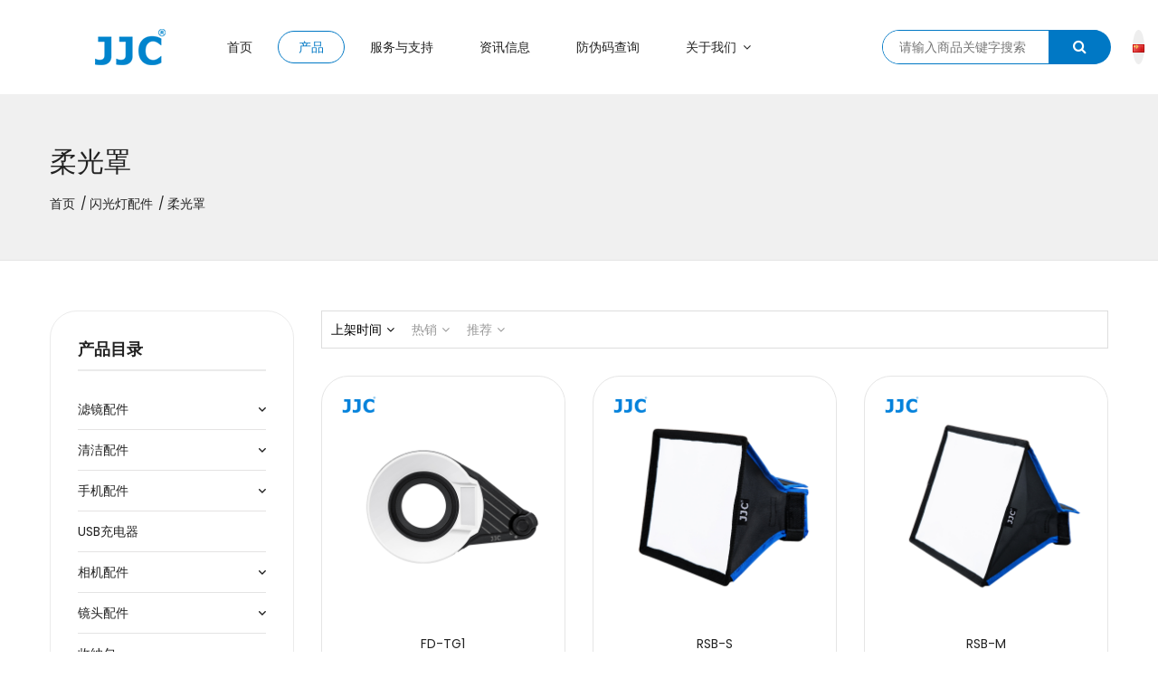

--- FILE ---
content_type: text/html; charset=utf-8
request_url: https://cn.jjc.cc/index/goods/index.html?id=109
body_size: 8028
content:
<!DOCTYPE html>
<html lang="zh-cn">

<head>
    <meta charset="utf-8">
<title>柔光罩 – JJC</title>
<meta name="viewport" content="width=device-width, initial-scale=1.0, user-scalable=no">
<meta name="renderer" content="webkit">


<link rel="shortcut icon" href="/assets/img/favicon.ico" />

<!-- <link href="/assets/css/frontend.css?v=1769117650" rel="stylesheet"> -->
<!-- Bootstrap Core CSS -->
<link rel="stylesheet" href="/assets/index/css/bootstrap.min.css">
<!--owl carousel min css-->
<link rel="stylesheet" href="/assets/index/css/owl.carousel.min.css">
<!--slick min css-->
<link rel="stylesheet" href="/assets/index/css/slick.css">
<!--magnific popup min css-->
<link rel="stylesheet" href="/assets/index/css/magnific-popup.css">
<!--font awesome css-->
<link rel="stylesheet" href="/assets/index/css/font.awesome.css">
<!--ionicons min css-->
<link rel="stylesheet" href="/assets/index/css/ionicons.min.css">
<!--animate css-->
<link rel="stylesheet" href="/assets/index/css/animate.css">
<!--jquery ui min css-->
<link rel="stylesheet" href="/assets/index/css/jquery-ui.min.css">
<!--slinky menu css-->
<link rel="stylesheet" href="/assets/index/css/slinky.menu.css">
<!--plugins css-->
<link rel="stylesheet" href="/assets/index/css/plugins.css">

<!-- Main Style CSS -->
<link rel="stylesheet" href="/assets/index/css/style.css">

<!-- Custom Style CSS -->
<link rel="stylesheet" href="/assets/index/css/custom.css">

<link rel="stylesheet" href="/assets/index/css/before_after.css">

<!--modernizr min js here-->
<script src="/assets/index/js/vendor/modernizr-3.7.1.min.js"></script>

<!-- Plugin CSS -->
<link href="https://cdn.staticfile.org/font-awesome/4.7.0/css/font-awesome.min.css" rel="stylesheet">
<link href="https://cdn.staticfile.org/simple-line-icons/2.4.1/css/simple-line-icons.min.css" rel="stylesheet">
<!--jquery min js-->
<script src="/assets/index/js/vendor/jquery-3.4.1.min.js"></script>

<script src="/assets/index/js/layer/layer.js"></script>
<!-- HTML5 shim, for IE6-8 support of HTML5 elements. All other JS at the end of file. -->
<!--[if lt IE 9]>
  <script src="/assets/js/html5shiv.js"></script>
  <script src="/assets/js/respond.min.js"></script>
<![endif]-->
<script type="text/javascript">
    var require = {
        config: {"site":{"name":"JJC","cdnurl":"","version":1769117650,"timezone":"Asia\/Shanghai","languages":{"backend":"zh-cn","frontend":"zh-cn"}},"upload":{"cdnurl":"https:\/\/jjc-cc-cn.oss-cn-shenzhen.aliyuncs.com","uploadurl":"https:\/\/jjc-cc-cn.oss-cn-shenzhen.aliyuncs.com","bucket":"jjc-cc-cn","maxsize":"10M","mimetype":"*","multipart":[],"multiple":true,"storage":"alioss"},"modulename":"index","controllername":"goods","actionname":"index","jsname":"frontend\/goods","moduleurl":"\/index","language":"zh-cn","__PUBLIC__":"\/","__ROOT__":"\/","__CDN__":"","geetest":{"product":"embed"},"nkeditor":{"theme":"black","wordimageserver":"0"},"id":109}    };
</script>
    <link href="/assets/css/user.css?v=1769117650" rel="stylesheet">

</head>

<body id="page-top">
    <!--header area start-->

    <!--offcanvas menu area start-->
    <div class="off_canvars_overlay">

    </div>
    <div class="offcanvas_menu">
        <div class="container-fluid">
            <div class="row">
                <div class="col-12">
                    <div class="canvas_open">
                        <a href="javascript:void(0)"><i class="ion-navicon"></i></a>
                    </div>
                    <div class="offcanvas_menu_wrapper">
                        <div class="canvas_close">
                            <a href="javascript:void(0)"><i class="ion-android-close"></i></a>
                        </div>
                        <div class="header_account_area">
                            <div class="header_account-list search_bar">
                                <a href="javascript:void(0)"><span class="icon icon-Search"></span></a>
                                <div class="dropdown_search">
                                    <div class="search_close_btn">
                                        <a href="#"><i class="ion-close-round"></i></a>
                                    </div>
                                    <form class="dropdown-form" action="/index/goods/index.html">
                                        <input name="keyword" placeholder="请输入商品关键字搜索" type="text">
                                        <button type="submit"><span class="icon icon-Search"></span></button>
                                    </form>
                                </div>
                            </div>
                            <div class="header_account-list top_links language_icon2">
                                <a href="javascript:void(0)"><img src="/assets/index/img/icon/cn.png" alt=""></a>
                                <div class="dropdown_links">

                                    <div class="dropdown_links_list">
                                        <ul>
                                            <li><a href="https://www.jjc.cc"><img src="/assets/index/img/icon/us.png"
                                                        alt=""> English</a></li>
                                            <li><a href="https://cn.jjc.cc"><img src="/assets/index/img/icon/cn.png"
                                                        alt=""> 中文</a></li>
                                                        <li><a href="https://jp.jjc.cc"><img src="/assets/index/img/icon/jp.png" alt="">  日本語</a></li>
                                        </ul>
                                    </div>

                                </div>
                            </div>
                        </div>
                        <div id="menu" class="text-left ">
                            <ul class="offcanvas_main_menu">
                                <li class="menu-item-has-children active">
                                    <a href="/index/index/index.html">首页</a>
                                </li>
                                <li class="menu-item-has-children">
                                    <a href="#">产品</a>
                                    <ul class="sub-menu">
                                        <li class="menu-item-has-children"><span class="menu-expand"><i class="fa fa-angle-down"></i></span><a href="#">滤镜配件</a><ul class="sub-menu" ><li><a href="/index/goods/index.html?id=98">防潮滤镜盒</a></li></ul></li><li class="menu-item-has-children"><span class="menu-expand"><i class="fa fa-angle-down"></i></span><a href="#">清洁配件</a><ul class="sub-menu" ><li><a href="/index/goods/index.html?id=108">镜头清洁笔</a></li><li><a href="/index/goods/index.html?id=107">清洁套装</a></li><li><a href="/index/goods/index.html?id=88">清洁手套</a></li><li><a href="/index/goods/index.html?id=81">清洁气吹</a></li></ul></li><li class="menu-item-has-children"><span class="menu-expand"><i class="fa fa-angle-down"></i></span><a href="#">手机配件</a><ul class="sub-menu" ><li><a href="/index/goods/index.html?id=146">手机夹</a></li><li><a href="/index/goods/index.html?id=141">磁吸系列</a></li><li><a href="/index/goods/index.html?id=132">手机专用雨伞</a></li><li><a href="/index/goods/index.html?id=126">助拍手柄</a></li><li><a href="/index/goods/index.html?id=94">收纳架</a></li><li><a href="/index/goods/index.html?id=82">数据线类</a></li></ul></li><li><a href="/index/goods/index.html?id=71">USB充电器</a></li><li class="menu-item-has-children"><span class="menu-expand"><i class="fa fa-angle-down"></i></span><a href="#">相机配件</a><ul class="sub-menu" ><li><a href="/index/goods/index.html?id=153">保护壳</a></li><li><a href="/index/goods/index.html?id=144">相机雨伞</a></li><li><a href="/index/goods/index.html?id=125">连接线</a></li><li><a href="/index/goods/index.html?id=112">色彩平衡卡</a></li><li><a href="/index/goods/index.html?id=106">转接头</a></li><li><a href="/index/goods/index.html?id=92">放大镜</a></li><li><a href="/index/goods/index.html?id=90">机身盖&镜头后盖</a></li><li><a href="/index/goods/index.html?id=89">相机机身盖</a></li><li><a href="/index/goods/index.html?id=84">麦克风</a></li><li><a href="/index/goods/index.html?id=72">LED灯</a></li><li><a href="/index/goods/index.html?id=69">测焦板系列</a></li><li><a href="/index/goods/index.html?id=68">外挂背带系列</a></li><li><a href="/index/goods/index.html?id=67">防水雨衣</a></li><li class="menu-item-has-children"><span class="menu-expand"><i class="fa fa-angle-down"></i></span><a href="#">遥控器</a><ul class="sub-menu" ><li><a href="/index/goods/index.html?id=63">无线&有线两用遥控器</a></li><li><a href="/index/goods/index.html?id=62">有线遥控器</a></li><li><a href="/index/goods/index.html?id=61">无线遥控器</a></li></ul></li><li><a href="/index/goods/index.html?id=55">快门按钮</a></li><li><a href="/index/goods/index.html?id=50">手腕带系列</a></li><li><a href="/index/goods/index.html?id=49">热靴盖</a></li><li><a href="/index/goods/index.html?id=48">屏幕保护膜</a></li><li><a href="/index/goods/index.html?id=46">快门线&转接线</a></li><li><a href="/index/goods/index.html?id=44">翻转镜</a></li><li><a href="/index/goods/index.html?id=39">眼罩系列</a></li><li><a href="/index/goods/index.html?id=26">相机皮贴/相机保护膜</a></li></ul></li><li class="menu-item-has-children"><span class="menu-expand"><i class="fa fa-angle-down"></i></span><a href="#">镜头配件</a><ul class="sub-menu" ><li><a href="/index/goods/index.html?id=152">低反射UV滤镜</a></li><li><a href="/index/goods/index.html?id=150">F-LRCPL滤镜</a></li><li><a href="/index/goods/index.html?id=149">F-LRUV滤镜</a></li><li><a href="/index/goods/index.html?id=148">磁吸UV滤镜</a></li><li><a href="/index/goods/index.html?id=147">运动相机滤镜</a></li><li><a href="/index/goods/index.html?id=145">增广镜</a></li><li><a href="/index/goods/index.html?id=142">滤镜转接环&镜头盖套装</a></li><li><a href="/index/goods/index.html?id=136">F-RCND滤镜</a></li><li><a href="/index/goods/index.html?id=124">白柔滤镜</a></li><li><a href="/index/goods/index.html?id=116">黑柔滤镜</a></li><li><a href="/index/goods/index.html?id=105">大疆御专用滤镜</a></li><li><a href="/index/goods/index.html?id=104">镜头扳手系列</a></li><li><a href="/index/goods/index.html?id=103">滤镜&遮光罩套装</a></li><li><a href="/index/goods/index.html?id=102">SOFT朦胧镜</a></li><li><a href="/index/goods/index.html?id=101">ND1000减光镜</a></li><li><a href="/index/goods/index.html?id=100">ND2-ND400减光镜</a></li><li><a href="/index/goods/index.html?id=99">F-ND6X减光镜</a></li><li><a href="/index/goods/index.html?id=93">脚架环</a></li><li><a href="/index/goods/index.html?id=91">防丢绳</a></li><li><a href="/index/goods/index.html?id=87">镜头盖防丢皮贴</a></li><li><a href="/index/goods/index.html?id=86">L39超薄多层镀膜滤镜</a></li><li><a href="/index/goods/index.html?id=75">F-MCUV滤镜</a></li><li><a href="/index/goods/index.html?id=74">白平衡滤镜</a></li><li><a href="/index/goods/index.html?id=73">镜头保护盖</a></li><li><a href="/index/goods/index.html?id=66">CLOSE-UP近摄镜</a></li><li><a href="/index/goods/index.html?id=65">GND16渐变镜</a></li><li><a href="/index/goods/index.html?id=64">RN抗光害滤镜</a></li><li><a href="/index/goods/index.html?id=56">转接环</a></li><li><a href="/index/goods/index.html?id=47">STAR星光镜</a></li><li><a href="/index/goods/index.html?id=40">ND2-2000减光镜</a></li><li class="menu-item-has-children"><span class="menu-expand"><i class="fa fa-angle-down"></i></span><a href="#">遮光罩系列</a><ul class="sub-menu" ><li><a href="/index/goods/index.html?id=131">适用于LEI.</a></li><li><a href="/index/goods/index.html?id=123">硅胶遮光罩</a></li><li><a href="/index/goods/index.html?id=122">适用于OLY./ TAM./ PAN./其他</a></li><li><a href="/index/goods/index.html?id=121">适用于 Sony</a></li><li><a href="/index/goods/index.html?id=120">适用于Fuji.</a></li><li><a href="/index/goods/index.html?id=119">适用于Nikon</a></li><li><a href="/index/goods/index.html?id=118">适用于Canon</a></li></ul></li></ul></li><li class="menu-item-has-children"><span class="menu-expand"><i class="fa fa-angle-down"></i></span><a href="#">收纳包</a><ul class="sub-menu" ><li><a href="/index/goods/index.html?id=143">多功能肩带包</a></li><li><a href="/index/goods/index.html?id=127">胶卷收纳包</a></li><li><a href="/index/goods/index.html?id=113">ZOOM收纳包</a></li><li><a href="/index/goods/index.html?id=78">任天堂Switch收纳包</a></li><li><a href="/index/goods/index.html?id=54">滤镜包</a></li><li><a href="/index/goods/index.html?id=53">镜头收纳包</a></li><li><a href="/index/goods/index.html?id=52">相机收纳包</a></li></ul></li><li class="menu-item-has-children"><span class="menu-expand"><i class="fa fa-angle-down"></i></span><a href="#">储存卡配件</a><ul class="sub-menu" ><li><a href="/index/goods/index.html?id=79">U盘收纳盒</a></li><li><a href="/index/goods/index.html?id=77">闪存卡标签贴纸</a></li><li><a href="/index/goods/index.html?id=43">读卡器</a></li><li><a href="/index/goods/index.html?id=42">储存卡收纳盒</a></li></ul></li><li class="menu-item-has-children"><span class="menu-expand"><i class="fa fa-angle-down"></i></span><a href="#">电池系列</a><ul class="sub-menu" ><li><a href="/index/goods/index.html?id=70">USB双电池快充充电器&锂电池套装</a></li><li><a href="/index/goods/index.html?id=30">电池收纳包</a></li><li><a href="/index/goods/index.html?id=29">电池充电器</a></li><li><a href="/index/goods/index.html?id=28">电池盒</a></li><li><a href="/index/goods/index.html?id=27"> 电池</a></li></ul></li><li class="menu-item-has-children"><span class="menu-expand"><i class="fa fa-angle-down"></i></span><a href="#">相机手柄&热靴手柄</a><ul class="sub-menu" ><li><a href="/index/goods/index.html?id=151">热靴指柄</a></li><li><a href="/index/goods/index.html?id=36">相机手柄系列</a></li><li><a href="/index/goods/index.html?id=35">热靴手柄系列</a></li></ul></li><li class="menu-item-has-children"><span class="menu-expand"><i class="fa fa-angle-down"></i></span><a href="#">脚架系列</a><ul class="sub-menu" ><li><a href="/index/goods/index.html?id=140">球形云台</a></li><li><a href="/index/goods/index.html?id=138">运动相机三脚架转接头</a></li><li><a href="/index/goods/index.html?id=134">MagSafe磁吸自拍杆三脚架</a></li><li><a href="/index/goods/index.html?id=95">快装板</a></li><li><a href="/index/goods/index.html?id=45">遥控三脚架</a></li><li><a href="/index/goods/index.html?id=58">便携三脚架</a></li><li><a href="/index/goods/index.html?id=57">拍摄手柄</a></li><li><a href="/index/goods/index.html?id=34">迷你三脚架</a></li><li><a href="/index/goods/index.html?id=59">迷你三脚架套装</a></li></ul></li><li class="menu-item-has-children"><span class="menu-expand"><i class="fa fa-angle-down"></i></span><a href="#">闪光灯配件</a><ul class="sub-menu" style="display:block;"><li><a href="/index/goods/index.html?id=111">闪光灯增距器</a></li><li><a href="/index/goods/index.html?id=110">闪光灯座</a></li><li><a href="/index/goods/index.html?id=109"style="color:#007bcf;">柔光罩</a></li><li><a href="/index/goods/index.html?id=85">闪光灯无线触发器</a></li></ul></li><li class="menu-item-has-children"><span class="menu-expand"><i class="fa fa-angle-down"></i></span><a href="#">菲林相机类</a><ul class="sub-menu" ><li><a href="/index/goods/index.html?id=130">通用菲林相机配件</a></li><li><a href="/index/goods/index.html?id=129">菲林类</a></li></ul></li><li class="menu-item-has-children"><span class="menu-expand"><i class="fa fa-angle-down"></i></span><a href="#">其他</a><ul class="sub-menu" ><li><a href="/index/goods/index.html?id=117">其他配件</a></li><li><a href="/index/goods/index.html?id=115">胶片翻拍器</a></li></ul></li>                                    </ul>
                                </li>
                                <!-- <li class="menu-item-has-children btn-check-code">
                                        <a href="/index/guide/index.html"> 购买指南</a> 
                                    </li> -->
                                <li class="menu-item-has-children btn-check-code">
                                    <a href="/index/service/index.html"> 服务与支持</a>
                                </li>
                                <li class="menu-item-has-children btn-check-code">
                                    <a href="/index/news/index.html"> 资讯信息</a>
                                </li>
                                <li class="menu-item-has-children btn-check-code">
                                    <a href="javascript:;"> 防伪码查询</a>
                                </li>
                                <li class="menu-item-has-children">
                                    <a href="#" class=""> 关于我们</a>
                                    <ul class="sub-menu">
                                        <li><a href="/index/about/index.html">公司介绍</a></li>
                                        <li><a href="/index/about/contact.html">联系我们</a></li>
                                    </ul>
                                </li>
                            </ul>
                        </div>
                    </div>
                </div>
            </div>
        </div>
    </div>

    <!--offcanvas menu area end-->
    <header>
        <div class="main_header sticky-header">
            <div class="container-fluid">
                <div class="header_container">
                    <div class="row align-items-center">
                        <div class="col-lg-2" style="text-align: right;padding-right: 30px;">
                            <div class="logo">
                                <a href="/index/index/index.html"><img src="/assets/img/logo.png" alt=""></a>
                            </div>
                        </div>
                        <div class="col-lg-7">
                            <!--main menu start-->
                            <div class="main_menu menu_position">
                                <nav>
                                    <ul>
                                        <li><a class=""
                                                href="/index/index/index.html">首页</a></li>
                                        <li><a class="active"
                                                href="/index/goods/index.html">产品</a> </li>
                                        <!-- <li><a class="" href="/index/guide/index.html">购买指南</a> </li> -->
                                        <li><a class=""
                                                href="/index/service/index.html">服务与支持</a> </li>
                                        <li><a class=""
                                                href="/index/news/index.html">资讯信息</a> </li>
                                        <li><a href="javascript:;"
                                                class="btn-check-code "> 防伪码查询</a></li>
                                        <li>
                                            <a href="/index/about/index.html" class="">
                                                关于我们 <i class="fa fa-angle-down"></i></a>
                                            <ul class="sub_menu">
                                                <li><a href="/index/about/index.html">公司介绍</a></li>
                                                <li><a href="/index/about/contact.html">联系我们</a></li>
                                            </ul>
                                        </li>
                                    </ul>
                                </nav>
                            </div>
                            <!--main menu end-->
                        </div>
                        <div class="col-lg-3">
                            <div class="header_account_area">
                                <form action="/index/goods/index.html">
                                    <div class="search_box">
                                        <input class="header-search" name="keyword" value=""
                                            placeholder="请输入商品关键字搜索" type="text">
                                        <button class="header-search-button" type="submit"><i
                                                class="fa fa-search"></i></button>
                                    </div>
                                </form>
                                <div class="header_account-list top_links language_icon">
                                    <img src="/assets/index/img/icon/cn.png" alt="">
                                    <div class="dropdown_links">

                                        <div class="dropdown_links_list">

                                            <ul>
                                                <li><a href="https://www.jjc.cc"><img
                                                            src="/assets/index/img/icon/us.png" alt=""> English</a></li>
                                                <li><a href="https://cn.jjc.cc"><img src="/assets/index/img/icon/cn.png"
                                                            alt=""> 中文</a></li>
                                                            <li><a href="https://jp.jjc.cc"><img src="/assets/index/img/icon/jp.png" alt="">  日本語</a></li>
                                            </ul>
                                        </div>

                                    </div>
                                </div>
                            </div>

                        </div>
                    </div>
                </div>
            </div>
        </div>
    </header>
    <!--header area end-->

    <main class="content">
        <input type="hidden" id= "cat_id" value = "109"  />
<div class="breadcrumbs_area" >
    <div class="container">   
        <div class="row">
            <div class="col-12">
                <div class="breadcrumb_content">
                    <h3>柔光罩</h3>
                    <ul>
                        <li><a href="/index/index/index.html">首页</a></li><li><a href="/index/goods/index.html?id=22">闪光灯配件</a></li><li>柔光罩</li>                    </ul>
                </div>
            </div>
        </div>
    </div>         
</div>

<div class="shop_area mt-55 mb-100">
    <div class="container">
        <div class="row">
            <div class="col-lg-3 col-md-12 category-list">
               <!--sidebar widget start-->
                <aside class="sidebar-widget">
                        <div class="shop-sidebar-category">
                            <div class="sidebar-title">
                                <h4 class="title-shop"><a href="/index/goods/index.html">产品目录</a></h4>
                            </div>
                            <ul class="sidebar-category-expand">
                                <li class="menu-item-has-children"><span class="menu-expand"><i class="fa fa-angle-down"></i></span><a href="#">滤镜配件</a><ul class="sub-menu" ><li><a href="/index/goods/index.html?id=98">防潮滤镜盒</a></li></ul></li><li class="menu-item-has-children"><span class="menu-expand"><i class="fa fa-angle-down"></i></span><a href="#">清洁配件</a><ul class="sub-menu" ><li><a href="/index/goods/index.html?id=108">镜头清洁笔</a></li><li><a href="/index/goods/index.html?id=107">清洁套装</a></li><li><a href="/index/goods/index.html?id=88">清洁手套</a></li><li><a href="/index/goods/index.html?id=81">清洁气吹</a></li></ul></li><li class="menu-item-has-children"><span class="menu-expand"><i class="fa fa-angle-down"></i></span><a href="#">手机配件</a><ul class="sub-menu" ><li><a href="/index/goods/index.html?id=146">手机夹</a></li><li><a href="/index/goods/index.html?id=141">磁吸系列</a></li><li><a href="/index/goods/index.html?id=132">手机专用雨伞</a></li><li><a href="/index/goods/index.html?id=126">助拍手柄</a></li><li><a href="/index/goods/index.html?id=94">收纳架</a></li><li><a href="/index/goods/index.html?id=82">数据线类</a></li></ul></li><li><a href="/index/goods/index.html?id=71">USB充电器</a></li><li class="menu-item-has-children"><span class="menu-expand"><i class="fa fa-angle-down"></i></span><a href="#">相机配件</a><ul class="sub-menu" ><li><a href="/index/goods/index.html?id=153">保护壳</a></li><li><a href="/index/goods/index.html?id=144">相机雨伞</a></li><li><a href="/index/goods/index.html?id=125">连接线</a></li><li><a href="/index/goods/index.html?id=112">色彩平衡卡</a></li><li><a href="/index/goods/index.html?id=106">转接头</a></li><li><a href="/index/goods/index.html?id=92">放大镜</a></li><li><a href="/index/goods/index.html?id=90">机身盖&镜头后盖</a></li><li><a href="/index/goods/index.html?id=89">相机机身盖</a></li><li><a href="/index/goods/index.html?id=84">麦克风</a></li><li><a href="/index/goods/index.html?id=72">LED灯</a></li><li><a href="/index/goods/index.html?id=69">测焦板系列</a></li><li><a href="/index/goods/index.html?id=68">外挂背带系列</a></li><li><a href="/index/goods/index.html?id=67">防水雨衣</a></li><li class="menu-item-has-children"><span class="menu-expand"><i class="fa fa-angle-down"></i></span><a href="#">遥控器</a><ul class="sub-menu" ><li><a href="/index/goods/index.html?id=63">无线&有线两用遥控器</a></li><li><a href="/index/goods/index.html?id=62">有线遥控器</a></li><li><a href="/index/goods/index.html?id=61">无线遥控器</a></li></ul></li><li><a href="/index/goods/index.html?id=55">快门按钮</a></li><li><a href="/index/goods/index.html?id=50">手腕带系列</a></li><li><a href="/index/goods/index.html?id=49">热靴盖</a></li><li><a href="/index/goods/index.html?id=48">屏幕保护膜</a></li><li><a href="/index/goods/index.html?id=46">快门线&转接线</a></li><li><a href="/index/goods/index.html?id=44">翻转镜</a></li><li><a href="/index/goods/index.html?id=39">眼罩系列</a></li><li><a href="/index/goods/index.html?id=26">相机皮贴/相机保护膜</a></li></ul></li><li class="menu-item-has-children"><span class="menu-expand"><i class="fa fa-angle-down"></i></span><a href="#">镜头配件</a><ul class="sub-menu" ><li><a href="/index/goods/index.html?id=152">低反射UV滤镜</a></li><li><a href="/index/goods/index.html?id=150">F-LRCPL滤镜</a></li><li><a href="/index/goods/index.html?id=149">F-LRUV滤镜</a></li><li><a href="/index/goods/index.html?id=148">磁吸UV滤镜</a></li><li><a href="/index/goods/index.html?id=147">运动相机滤镜</a></li><li><a href="/index/goods/index.html?id=145">增广镜</a></li><li><a href="/index/goods/index.html?id=142">滤镜转接环&镜头盖套装</a></li><li><a href="/index/goods/index.html?id=136">F-RCND滤镜</a></li><li><a href="/index/goods/index.html?id=124">白柔滤镜</a></li><li><a href="/index/goods/index.html?id=116">黑柔滤镜</a></li><li><a href="/index/goods/index.html?id=105">大疆御专用滤镜</a></li><li><a href="/index/goods/index.html?id=104">镜头扳手系列</a></li><li><a href="/index/goods/index.html?id=103">滤镜&遮光罩套装</a></li><li><a href="/index/goods/index.html?id=102">SOFT朦胧镜</a></li><li><a href="/index/goods/index.html?id=101">ND1000减光镜</a></li><li><a href="/index/goods/index.html?id=100">ND2-ND400减光镜</a></li><li><a href="/index/goods/index.html?id=99">F-ND6X减光镜</a></li><li><a href="/index/goods/index.html?id=93">脚架环</a></li><li><a href="/index/goods/index.html?id=91">防丢绳</a></li><li><a href="/index/goods/index.html?id=87">镜头盖防丢皮贴</a></li><li><a href="/index/goods/index.html?id=86">L39超薄多层镀膜滤镜</a></li><li><a href="/index/goods/index.html?id=75">F-MCUV滤镜</a></li><li><a href="/index/goods/index.html?id=74">白平衡滤镜</a></li><li><a href="/index/goods/index.html?id=73">镜头保护盖</a></li><li><a href="/index/goods/index.html?id=66">CLOSE-UP近摄镜</a></li><li><a href="/index/goods/index.html?id=65">GND16渐变镜</a></li><li><a href="/index/goods/index.html?id=64">RN抗光害滤镜</a></li><li><a href="/index/goods/index.html?id=56">转接环</a></li><li><a href="/index/goods/index.html?id=47">STAR星光镜</a></li><li><a href="/index/goods/index.html?id=40">ND2-2000减光镜</a></li><li class="menu-item-has-children"><span class="menu-expand"><i class="fa fa-angle-down"></i></span><a href="#">遮光罩系列</a><ul class="sub-menu" ><li><a href="/index/goods/index.html?id=131">适用于LEI.</a></li><li><a href="/index/goods/index.html?id=123">硅胶遮光罩</a></li><li><a href="/index/goods/index.html?id=122">适用于OLY./ TAM./ PAN./其他</a></li><li><a href="/index/goods/index.html?id=121">适用于 Sony</a></li><li><a href="/index/goods/index.html?id=120">适用于Fuji.</a></li><li><a href="/index/goods/index.html?id=119">适用于Nikon</a></li><li><a href="/index/goods/index.html?id=118">适用于Canon</a></li></ul></li></ul></li><li class="menu-item-has-children"><span class="menu-expand"><i class="fa fa-angle-down"></i></span><a href="#">收纳包</a><ul class="sub-menu" ><li><a href="/index/goods/index.html?id=143">多功能肩带包</a></li><li><a href="/index/goods/index.html?id=127">胶卷收纳包</a></li><li><a href="/index/goods/index.html?id=113">ZOOM收纳包</a></li><li><a href="/index/goods/index.html?id=78">任天堂Switch收纳包</a></li><li><a href="/index/goods/index.html?id=54">滤镜包</a></li><li><a href="/index/goods/index.html?id=53">镜头收纳包</a></li><li><a href="/index/goods/index.html?id=52">相机收纳包</a></li></ul></li><li class="menu-item-has-children"><span class="menu-expand"><i class="fa fa-angle-down"></i></span><a href="#">储存卡配件</a><ul class="sub-menu" ><li><a href="/index/goods/index.html?id=79">U盘收纳盒</a></li><li><a href="/index/goods/index.html?id=77">闪存卡标签贴纸</a></li><li><a href="/index/goods/index.html?id=43">读卡器</a></li><li><a href="/index/goods/index.html?id=42">储存卡收纳盒</a></li></ul></li><li class="menu-item-has-children"><span class="menu-expand"><i class="fa fa-angle-down"></i></span><a href="#">电池系列</a><ul class="sub-menu" ><li><a href="/index/goods/index.html?id=70">USB双电池快充充电器&锂电池套装</a></li><li><a href="/index/goods/index.html?id=30">电池收纳包</a></li><li><a href="/index/goods/index.html?id=29">电池充电器</a></li><li><a href="/index/goods/index.html?id=28">电池盒</a></li><li><a href="/index/goods/index.html?id=27"> 电池</a></li></ul></li><li class="menu-item-has-children"><span class="menu-expand"><i class="fa fa-angle-down"></i></span><a href="#">相机手柄&热靴手柄</a><ul class="sub-menu" ><li><a href="/index/goods/index.html?id=151">热靴指柄</a></li><li><a href="/index/goods/index.html?id=36">相机手柄系列</a></li><li><a href="/index/goods/index.html?id=35">热靴手柄系列</a></li></ul></li><li class="menu-item-has-children"><span class="menu-expand"><i class="fa fa-angle-down"></i></span><a href="#">脚架系列</a><ul class="sub-menu" ><li><a href="/index/goods/index.html?id=140">球形云台</a></li><li><a href="/index/goods/index.html?id=138">运动相机三脚架转接头</a></li><li><a href="/index/goods/index.html?id=134">MagSafe磁吸自拍杆三脚架</a></li><li><a href="/index/goods/index.html?id=95">快装板</a></li><li><a href="/index/goods/index.html?id=45">遥控三脚架</a></li><li><a href="/index/goods/index.html?id=58">便携三脚架</a></li><li><a href="/index/goods/index.html?id=57">拍摄手柄</a></li><li><a href="/index/goods/index.html?id=34">迷你三脚架</a></li><li><a href="/index/goods/index.html?id=59">迷你三脚架套装</a></li></ul></li><li class="menu-item-has-children"><span class="menu-expand"><i class="fa fa-angle-down"></i></span><a href="#">闪光灯配件</a><ul class="sub-menu" style="display:block;"><li><a href="/index/goods/index.html?id=111">闪光灯增距器</a></li><li><a href="/index/goods/index.html?id=110">闪光灯座</a></li><li><a href="/index/goods/index.html?id=109"style="color:#007bcf;">柔光罩</a></li><li><a href="/index/goods/index.html?id=85">闪光灯无线触发器</a></li></ul></li><li class="menu-item-has-children"><span class="menu-expand"><i class="fa fa-angle-down"></i></span><a href="#">菲林相机类</a><ul class="sub-menu" ><li><a href="/index/goods/index.html?id=130">通用菲林相机配件</a></li><li><a href="/index/goods/index.html?id=129">菲林类</a></li></ul></li><li class="menu-item-has-children"><span class="menu-expand"><i class="fa fa-angle-down"></i></span><a href="#">其他</a><ul class="sub-menu" ><li><a href="/index/goods/index.html?id=117">其他配件</a></li><li><a href="/index/goods/index.html?id=115">胶片翻拍器</a></li></ul></li>                            </ul>
                        </div>
                        
                        <!-- Shop Banner Start -->
                        <!-- <div class="single-banner text-center mt-50 mb-30">
                            <a href="#"><img src="/assets/index/img/banner/shop-banner-2.jpg" alt="" class="img-fluid"></a>
                        </div> -->
                        <!-- Shop Banner End -->
                    </aside>
                <!--sidebar widget end-->
            </div>
            <div class="col-lg-9 col-md-12">
                <div class="shop_toolbar_wrapper">
                    <div class="shop_toolbar_btn">
                        <a href="?sort=0&id=109" class="active">上架时间<i class="fa fa-angle-down"></i></a>
                        <a href="?sort=1&id=109" class="">热销<i class="fa fa-angle-down"></i></a>
                        <a href="?sort=2&id=109" class="">推荐<i class="fa fa-angle-down"></i></a>
                        
                    </div>
                </div>
                <!--shop wrapper start-->
                 <div class="row shop_wrapper">
                                        <div class="col-lg-4 col-md-4 col-sm-6 col-12 ">
                        <article class="single_product">
                            <figure>
                                <div class="product_thumb">
                                    <a class="primary_img" href="/index/goods/detail.html?id=2612"><img src="https://jjc-cc-cn.oss-cn-shenzhen.aliyuncs.com/uploads/20241119/3aa0598d434c3c562eee2d2140286f9a.jpg" alt=""></a>
                                </div>
                                <div class="product_content grid_content">
                                    <div class="product_rating">
                                       FD-TG1                                    </div>
                                    <div class="product_title ellipsis2">
                                        <h4 class="product_name ellipsis2"><a href="/index/goods/detail.html?id=2612">闪光灯柔光罩</a></h4>
                                    </div>
                                </div>
                            </figure>
                        </article>
                    </div>
                                        <div class="col-lg-4 col-md-4 col-sm-6 col-12 ">
                        <article class="single_product">
                            <figure>
                                <div class="product_thumb">
                                    <a class="primary_img" href="/index/goods/detail.html?id=1394"><img src="https://jjc-cc-cn.oss-cn-shenzhen.aliyuncs.com/uploads/20220618/a63f642fd24a55527534e66f4b21993f.jpg" alt=""></a>
                                </div>
                                <div class="product_content grid_content">
                                    <div class="product_rating">
                                       RSB-S                                    </div>
                                    <div class="product_title ellipsis2">
                                        <h4 class="product_name ellipsis2"><a href="/index/goods/detail.html?id=1394">RSB系列矩形柔光罩</a></h4>
                                    </div>
                                </div>
                            </figure>
                        </article>
                    </div>
                                        <div class="col-lg-4 col-md-4 col-sm-6 col-12 ">
                        <article class="single_product">
                            <figure>
                                <div class="product_thumb">
                                    <a class="primary_img" href="/index/goods/detail.html?id=1393"><img src="https://jjc-cc-cn.oss-cn-shenzhen.aliyuncs.com/uploads/20220618/7591544a8d137976b521d9be675a46b0.jpg" alt=""></a>
                                </div>
                                <div class="product_content grid_content">
                                    <div class="product_rating">
                                       RSB-M                                    </div>
                                    <div class="product_title ellipsis2">
                                        <h4 class="product_name ellipsis2"><a href="/index/goods/detail.html?id=1393">RSB系列矩形柔光罩</a></h4>
                                    </div>
                                </div>
                            </figure>
                        </article>
                    </div>
                                        <div class="col-lg-4 col-md-4 col-sm-6 col-12 ">
                        <article class="single_product">
                            <figure>
                                <div class="product_thumb">
                                    <a class="primary_img" href="/index/goods/detail.html?id=1392"><img src="https://jjc-cc-cn.oss-cn-shenzhen.aliyuncs.com/uploads/20220618/3978f2160bc85248e9bcf951c76a9228.jpg" alt=""></a>
                                </div>
                                <div class="product_content grid_content">
                                    <div class="product_rating">
                                       RSB-L                                    </div>
                                    <div class="product_title ellipsis2">
                                        <h4 class="product_name ellipsis2"><a href="/index/goods/detail.html?id=1392">RSB系列矩形柔光罩</a></h4>
                                    </div>
                                </div>
                            </figure>
                        </article>
                    </div>
                                        <div class="col-lg-4 col-md-4 col-sm-6 col-12 ">
                        <article class="single_product">
                            <figure>
                                <div class="product_thumb">
                                    <a class="primary_img" href="/index/goods/detail.html?id=1201"><img src="https://jjc-cc-cn.oss-cn-shenzhen.aliyuncs.com/uploads/20211120/63b24172328e41e7dd0f3e95de77cd3f.jpg" alt=""></a>
                                </div>
                                <div class="product_content grid_content">
                                    <div class="product_rating">
                                       FC-26T(BWY)                                    </div>
                                    <div class="product_title ellipsis2">
                                        <h4 class="product_name ellipsis2"><a href="/index/goods/detail.html?id=1201">柔光罩</a></h4>
                                    </div>
                                </div>
                            </figure>
                        </article>
                    </div>
                                        <div class="col-lg-4 col-md-4 col-sm-6 col-12 ">
                        <article class="single_product">
                            <figure>
                                <div class="product_thumb">
                                    <a class="primary_img" href="/index/goods/detail.html?id=1200"><img src="https://jjc-cc-cn.oss-cn-shenzhen.aliyuncs.com/uploads/20211120/490d597cd9964f0238a504e01188d23e.jpg" alt=""></a>
                                </div>
                                <div class="product_content grid_content">
                                    <div class="product_rating">
                                       FC-26L(BWY)                                    </div>
                                    <div class="product_title ellipsis2">
                                        <h4 class="product_name ellipsis2"><a href="/index/goods/detail.html?id=1200">柔光罩</a></h4>
                                    </div>
                                </div>
                            </figure>
                        </article>
                    </div>
                                        <div class="col-lg-4 col-md-4 col-sm-6 col-12 ">
                        <article class="single_product">
                            <figure>
                                <div class="product_thumb">
                                    <a class="primary_img" href="/index/goods/detail.html?id=1199"><img src="https://jjc-cc-cn.oss-cn-shenzhen.aliyuncs.com/uploads/20211120/370dd1af92e2bdeb9e4b85eae7fe8a70.jpg" alt=""></a>
                                </div>
                                <div class="product_content grid_content">
                                    <div class="product_rating">
                                       FC-26J(BWY)                                    </div>
                                    <div class="product_title ellipsis2">
                                        <h4 class="product_name ellipsis2"><a href="/index/goods/detail.html?id=1199">柔光罩</a></h4>
                                    </div>
                                </div>
                            </figure>
                        </article>
                    </div>
                                        <div class="col-lg-4 col-md-4 col-sm-6 col-12 ">
                        <article class="single_product">
                            <figure>
                                <div class="product_thumb">
                                    <a class="primary_img" href="/index/goods/detail.html?id=1198"><img src="https://jjc-cc-cn.oss-cn-shenzhen.aliyuncs.com/uploads/20211120/ffa6db29e46fd92f8d7a328239921e72.jpg" alt=""></a>
                                </div>
                                <div class="product_content grid_content">
                                    <div class="product_rating">
                                       FC-26H(BWY)                                    </div>
                                    <div class="product_title ellipsis2">
                                        <h4 class="product_name ellipsis2"><a href="/index/goods/detail.html?id=1198">柔光罩</a></h4>
                                    </div>
                                </div>
                            </figure>
                        </article>
                    </div>
                                        <div class="col-lg-4 col-md-4 col-sm-6 col-12 ">
                        <article class="single_product">
                            <figure>
                                <div class="product_thumb">
                                    <a class="primary_img" href="/index/goods/detail.html?id=1197"><img src="https://jjc-cc-cn.oss-cn-shenzhen.aliyuncs.com/uploads/20211120/32eb78861a1a8118875e38a58cb281ba.jpg" alt=""></a>
                                </div>
                                <div class="product_content grid_content">
                                    <div class="product_rating">
                                       FC-26B(BWY)                                    </div>
                                    <div class="product_title ellipsis2">
                                        <h4 class="product_name ellipsis2"><a href="/index/goods/detail.html?id=1197">柔光罩</a></h4>
                                    </div>
                                </div>
                            </figure>
                        </article>
                    </div>
                                        <div class="col-lg-4 col-md-4 col-sm-6 col-12 ">
                        <article class="single_product">
                            <figure>
                                <div class="product_thumb">
                                    <a class="primary_img" href="/index/goods/detail.html?id=1196"><img src="https://jjc-cc-cn.oss-cn-shenzhen.aliyuncs.com/uploads/20211120/d5d5e0e325428a9d611585622e9d9c24.jpg" alt=""></a>
                                </div>
                                <div class="product_content grid_content">
                                    <div class="product_rating">
                                       FC-26Z                                    </div>
                                    <div class="product_title ellipsis2">
                                        <h4 class="product_name ellipsis2"><a href="/index/goods/detail.html?id=1196">柔光罩</a></h4>
                                    </div>
                                </div>
                            </figure>
                        </article>
                    </div>
                                        <div class="col-lg-4 col-md-4 col-sm-6 col-12 ">
                        <article class="single_product">
                            <figure>
                                <div class="product_thumb">
                                    <a class="primary_img" href="/index/goods/detail.html?id=1195"><img src="https://jjc-cc-cn.oss-cn-shenzhen.aliyuncs.com/uploads/20211120/d5bc3087c2fcc08da0de197ea344bc64.jpg" alt=""></a>
                                </div>
                                <div class="product_content grid_content">
                                    <div class="product_rating">
                                       FC-26Y                                    </div>
                                    <div class="product_title ellipsis2">
                                        <h4 class="product_name ellipsis2"><a href="/index/goods/detail.html?id=1195">柔光罩</a></h4>
                                    </div>
                                </div>
                            </figure>
                        </article>
                    </div>
                                        <div class="col-lg-4 col-md-4 col-sm-6 col-12 ">
                        <article class="single_product">
                            <figure>
                                <div class="product_thumb">
                                    <a class="primary_img" href="/index/goods/detail.html?id=1194"><img src="https://jjc-cc-cn.oss-cn-shenzhen.aliyuncs.com/uploads/20211120/18f7384dfe2dd37deec0b5f799cb69ab.jpg" alt=""></a>
                                </div>
                                <div class="product_content grid_content">
                                    <div class="product_rating">
                                       FC-26X                                    </div>
                                    <div class="product_title ellipsis2">
                                        <h4 class="product_name ellipsis2"><a href="/index/goods/detail.html?id=1194">柔光罩</a></h4>
                                    </div>
                                </div>
                            </figure>
                        </article>
                    </div>
                                    </div>
                                <div class="shop_toolbar t_bottom">
                    <div class="pagination">
                        <ul class="pagination"><li class="disabled"><span>&laquo;</span></li> <li class="active"><span>1</span></li><li><a href="/index/goods/index.html?id=109&amp;page=2">2</a></li><li><a href="/index/goods/index.html?id=109&amp;page=3">3</a></li> <li><a href="/index/goods/index.html?id=109&amp;page=2">&raquo;</a></li></ul>                    </div>
                </div>
                                <!--shop toolbar end-->
                <!--shop wrapper end-->
            </div>
            

        </div>
    </div>
</div>
    </main>

    <!--footer area start-->
    <footer class="footer_widgets">
        <div class="footer_bottom">
            <div class="container">
                <div class="row align-items-center">
                    <div class="col-lg-6 col-md-6">
                        <div class="copyright_area">
                            <p>Copyright &copy; 2005-2026 JJC All rights reserved. </p>
                        </div>
                    </div>
                    <div class="col-lg-6 col-md-6">
                        <div class="footer_social">
                            <ul>
                                                                <!-- <li><a href="https://www.facebook.com/JJC.Photography.Global"><i class="fa fa fa-facebook"></i></a></li> -->
                                <li><a href="https://www.facebook.com/JJC.Photography.Global"><img style="height: 18px;"
                                            src="https://jjc-cc.oss-us-east-1.aliyuncs.com/assets/app/Facebook.png"></a>
                                </li>
                                                                <!-- <li><a href="https://www.tiktok.com/@jjc.foto?is_from_webapp=1&sender_device=pc"><i class="fa fa fa-tiktok"></i></a></li> -->
                                <li><a href="https://www.tiktok.com/@jjc.foto?is_from_webapp=1&sender_device=pc"><img style="height: 18px;"
                                            src="https://jjc-cc.oss-us-east-1.aliyuncs.com/assets/app/Tiktok.png"></a>
                                </li>
                                                                <!-- <li><a href="https://x.com/JJCPhotogr75080"><i class="fa fa fa-twitter"></i></a></li> -->
                                <li><a href="https://x.com/JJCPhotogr75080"><img style="height: 18px;"
                                            src="https://jjc-cc.oss-us-east-1.aliyuncs.com/assets/app/X.png"></a>
                                </li>
                                                                <!-- <li><a href="https://www.instagram.com/jjcphotography2021/"><i class="fa fa fa-instagram"></i></a></li> -->
                                <li><a href="https://www.instagram.com/jjcphotography2021/"><img style="height: 18px;"
                                            src="https://jjc-cc.oss-us-east-1.aliyuncs.com/assets/app/Instagram.png"></a>
                                </li>
                                                                <!-- <li><a href="https://www.youtube.com/c/JJCPhotography"><i class="fa fa fa-youtube-play"></i></a></li> -->
                                <li><a href="https://www.youtube.com/c/JJCPhotography"><img style="height: 18px;"
                                            src="https://jjc-cc.oss-us-east-1.aliyuncs.com/assets/app/Youtube.png"></a>
                                </li>
                                
                            </ul>
                        </div>
                    </div>
                </div>
            </div>
        </div>
    </footer>
    <!--footer area end-->

    <!-- <script src="/assets/js/require.js" data-main="/assets/js/require-frontend.js?v=1769117650"></script> -->
<!-- JS
============================================ -->

<!--popper min js-->
<script src="/assets/index/js/popper.js"></script>
<!--bootstrap min js-->
<script src="/assets/index/js/bootstrap.min.js"></script>
<!--owl carousel min js-->
<script src="/assets/index/js/owl.carousel.min.js"></script>
<!--slick min js-->
<script src="/assets/index/js/slick.min.js"></script>
<!--magnific popup min js-->
<script src="/assets/index/js/jquery.magnific-popup.min.js"></script>
<!--counterup min js-->
<script src="/assets/index/js/jquery.counterup.min.js"></script>
<!--jquery countdown min js-->
<script src="/assets/index/js/jquery.countdown.js"></script>
<!--jquery ui min js-->
<script src="/assets/index/js/jquery.ui.js"></script>
<!--jquery elevatezoom min js-->
<script src="/assets/index/js/jquery.elevatezoom.js"></script>
<!--isotope packaged min js-->
<script src="/assets/index/js/isotope.pkgd.min.js"></script>
<!--slinky menu js-->
<script src="/assets/index/js/slinky.menu.js"></script>
<!-- Plugins JS -->
<script src="/assets/index/js/plugins.js"></script>

<script src="/assets/index/js/before_after.js"></script>
<!-- Main JS -->
<script src="/assets/index/js/main.js"></script>


    <script type="text/javascript">
        (function ($) {
            // $(".btn-check-code").click(function(){
            //     layer.prompt({title: '请输入验证码查询', formType: 0}, function(value, index){
            //         $.post(
            //             'http://jjc.cc/index.php/Service/query_security_code',
            //             {security_code:value},
            //             function(res){
            //                 console.log(res);
            //                 layer.close(index);
            //                 if(res.data.status==0){
            //                     layer.confirm(res.data.info, 
            //                         {
            //                             title:'查询结果',
            //                             btn: ['确定'] //按钮
            //                         }, function(index){
            //                             layer.close(index);
            //                     });
            //                 }else{
            //                     layer.confirm(res.data.info, 
            //                         {
            //                             title:'恭喜您',
            //                             btn: ['确定'] //按钮
            //                         }, function(index){
            //                             layer.close(index);
            //                     });
            //                 }

            //             }
            //         );

            //     });
            // })
            $(".btn-check-code").click(function () {
                layer.prompt({ title: '请输入验证码查询', formType: 0 }, function (value, index) {
                    $.post(
                        '/index/index/checkCode',
                        { value: value },
                        function (res) {
                            layer.close(index);
                            if (res.data.status == 0) {
                                layer.confirm(res.data.msg,
                                    {
                                        title: '查询结果',
                                        btn: ['确定'] //按钮
                                    }, function (index) {
                                        layer.close(index);
                                    });
                            } else {
                                layer.confirm(res.data.msg,
                                    {
                                        title: '恭喜您',
                                        btn: ['确定'] //按钮
                                    }, function (index) {
                                        layer.close(index);
                                    });
                            }

                        }
                    );

                });
            })
        })(jQuery); 
    </script>


</body>

</html>

--- FILE ---
content_type: text/css
request_url: https://cn.jjc.cc/assets/index/css/before_after.css
body_size: 393
content:
.ba-slider {
    position: relative;
    overflow: hidden;
}
 
.ba-slider img {
    width: 100%;
    display:block;
    max-width:none;
}
 
.ba-slider .resize {
    position: absolute;
    top: 0;
    left: 0;
    height: 100%;
    width: 50%;
    overflow: hidden;
}

.ba-slider:hover .resize {
    will-change: width;
}

.ba-slider .handle { /* Thin line seperator */
    position: absolute;
    left: 50%;
    top: 0;
    bottom: 0;
    width: 10px;
    margin-left: -5px;
    cursor: ew-resize;
}

.ba-slider:hover .handle {
    will-change: left;
}

.ba-slider .handle:before {
    content: '';
    display: block;
    position: absolute;
    top: 0;
    left: 50%;
    width: 2px;
    height: 100%;
    margin: 0 0 0 -1px;
    background: #fff;
}

.ba-slider .handle:after {
    content:'';
    display:block;
    position: absolute;
    top: 50%;
    left: 50%;
    width: 46px;
    height: 64px;
    margin: -32px 0 0 -23px;
    background: url('https://hoyafilter.com/media/img/drag.svg') no-repeat 50% 50%;
    background-size: contain;
    transition: transform 150ms ease-out;
}

.ba-slider .handle.ba-draggable:after {
    transform: scale(1.15);
}

/*
.ba-slider .handle.ba-draggable:after {
    width: 48px;
    height: 48px;
    margin: -24px 0 0 -24px;
    line-height:50px;
    font-size:30px;
}
*/

--- FILE ---
content_type: application/javascript
request_url: https://cn.jjc.cc/assets/index/js/before_after.js
body_size: 418
content:
!
function(a) {
	function b(b, c, d) {
		b.on("mousedown.ba-events touchstart.ba-events", function(e) {
			b.addClass("ba-draggable"), c.addClass("ba-resizable");
			var f = e.pageX ? e.pageX : e.originalEvent.touches[0].pageX,
				g = b.outerWidth(),
				h = b.offset().left + g - f,
				i = d.offset().left,
				j = d.outerWidth();
			minLeft = i + 10, maxLeft = i + j - g - 10, b.parents().on("mousemove.ba-events touchmove.ba-events", function(b) {
				var c = b.pageX ? b.pageX : b.originalEvent.touches[0].pageX;
				leftValue = c + h - g, leftValue < minLeft ? leftValue = minLeft : leftValue > maxLeft && (leftValue = maxLeft), widthValue = 100 * (leftValue + g / 2 - i) / j + "%", a(".ba-draggable").css("left", widthValue), a(".ba-resizable").css("width", widthValue)
			}).on("mouseup.ba-events touchend.ba-events touchcancel.ba-events", function() {
				b.removeClass("ba-draggable"), c.removeClass("ba-resizable"), a(this).off(".ba-events")
			}), e.preventDefault()
		})
	}
	a.fn.beforeAfter = function() {
		var c = this,
			d = c.width() + "px";
		c.find(".resize img").css("width", d), b(c.find(".handle"), c.find(".resize"), c), a(window).resize(function() {
			var a = c.width() + "px";
			c.find(".resize img").css("width", a)
		})
	}
}(jQuery);

--- FILE ---
content_type: application/javascript
request_url: https://cn.jjc.cc/assets/index/js/main.js
body_size: 5497
content:
(function ($) {
    // "use strict";

    new WOW().init();  

    /*---background image---*/
	function dataBackgroundImage() {
		$('[data-bgimg]').each(function () {
			var bgImgUrl = $(this).data('bgimg');
			$(this).css({
				'background-image': 'url(' + bgImgUrl + ')', // + meaning concat
			});
		});
    }
    
    $(window).on('load', function () {
        dataBackgroundImage();
        var catId=$("#cat_id").val();
        if(typeof(catId)!='undefined'){
            console.log('id',catId)
        }
    });
    
    /*---stickey menu---*/
    $(window).on('scroll',function() {    
           var scroll = $(window).scrollTop();
           if (scroll < 100) {
            $(".sticky-header").removeClass("sticky");
           }else{
            $(".sticky-header").addClass("sticky");
           }
    });
    /*---------------------------------
    Product Details Slider
    -----------------------------------*/
    $('.product-slider-container').slick({
        slidesToShow: 1,
        slidesToScroll: 1,
        nextArrow: '<i class="fa fa-angle-right arrow-right arrow-button"></i>',
        prevArrow: '<i class="fa fa-angle-left arrow-left arrow-button"></i>',
        fade: true,
        accessibility: false,
    });
    $('.product-details-thumbnail').slick({
        slidesToShow: 4,
        slidesToScroll: 1,
        asNavFor: '.product-slider-container',
        nextArrow: '<i class="fa fa-angle-right arrow-right arrow-button"></i>',
        prevArrow: '<i class="fa fa-angle-left arrow-left arrow-button"></i>',
        dots: false,
        centerMode: false,
        focusOnSelect: false,
        responsive: [
            {
                breakpoint: 340,
                settings: {
                slidesToShow: 2
                }
            },
            {
                breakpoint: 480,
                settings: {
                slidesToShow: 3
                }
            },
            {
                breakpoint: 575,
                settings: {
                slidesToShow: 4
                }
            },
            {
                breakpoint: 768,
                settings: {
                    slidesToShow:4
                }
            },
            {
                breakpoint: 992,
                settings: {
                    slidesToShow: 6
                }
            },
            {
                breakpoint: 1200,
                settings: {
                    slidesToShow: 3
                }
            }
        ]
    });
    $('.product-thumbnail-vertical').slick({
        slidesToShow: 4,
        slidesToScroll: 1,
        asNavFor: '.product-slider-container',
        dots: false,
        vertical: true,
        verticalScrolling: true,
        centerMode: false,
        focusOnSelect: false,
        arrows: false,
        responsive: [
            {
                breakpoint: 340,
                settings: {
                slidesToShow: 2
                }
            },
            {
                breakpoint: 480,
                settings: {
                slidesToShow: 2
                }
            },
            {
                breakpoint: 575,
                settings: {
                slidesToShow: 3
                }
            }
        ]
    });
    $('.product-details-thumbnail,.product-thumbnail-vertical,.slick-slide').on('click', function (event) {
        $('.product-slider-container').slick('slickGoTo', $(this).data('slickIndex'));
     });

    /*---------------------------------
    Product Details Slider box Activation
    -----------------------------------*/
    $('.product-sliderbox').slick({
        dots: false,
        nextArrow: '<i class="fa fa-angle-right arrow-right arrow-button"></i>',
        prevArrow: '<i class="fa fa-angle-left arrow-left arrow-button"></i>',
        slidesToShow: 3,
        responsive: [
            {
                breakpoint: 480,
                settings: {
                    slidesToShow: 1
                }
            },
            {
                breakpoint: 767,
                settings: {
                    slidesToShow: 2
                }
            },
            {
                breakpoint: 992,
                settings: {
                    slidesToShow: 3
                }
            }
        ]
    });
     /*---------------------------------
    Magnific Popup Activation
    -----------------------------------*/
    $('.product-slider-container,.product-popup-container').magnificPopup({
        delegate: 'a', // child items selector, by clicking on it popup will open
        type: 'image',
        gallery: {
            enabled:true
          }
      });
    
   
    /*---slider activation---*/
    $('.slider_area').owlCarousel({
        autoplay: true,
        // animateOut: 'fadeOut',
		loop: true,
        nav: true,
        autoplay: true,
        autoplayTimeout: 6000,
        items: 1,
        dots:true,
        navText: ['<i class="ion-ios-arrow-left"></i>','<i class="ion-ios-arrow-right"></i>'],
    });
    
    /*---product column4 activation---*/
       $('.product_column4').on('changed.owl.carousel initialized.owl.carousel', function (event) {
        $(event.target).find('.owl-item').removeClass('last').eq(event.item.index + event.page.size - 1).addClass('last')}).owlCarousel({
        autoplay: true,
		loop: true,
        nav: true,
        autoplay: false,
        autoplayTimeout: 8000,
        items: 4,
        dots:false,
        navText: ['<i class="fa fa-angle-left"></i>','<i class="fa fa-angle-right"></i>'],
        responsiveClass:true,
		responsive:{
				0:{
				items:1,
			},
            450:{
				items:2,
			},
            768:{
				items:3,
			},
            992:{
				items:4,
			},
            

		  }
    });

    
    /*---product column6 activation---*/
       $('.product_column6').on('changed.owl.carousel initialized.owl.carousel', function (event) {
        $(event.target).find('.owl-item').removeClass('last').eq(event.item.index + event.page.size - 1).addClass('last')}).owlCarousel({
        autoplay: true,
		loop: true,
        nav: true,
        autoplay: false,
        autoplayTimeout: 8000,
        items: 6,
        dots:false,
        navText: ['<i class="fa fa-angle-left"></i>','<i class="fa fa-angle-right"></i>'],
        responsiveClass:true,
		responsive:{
				0:{
				items:1,
			},
            450:{
				items:2,
			},
            768:{
				items:3,
			},
            992:{
				items:4,
			},
            
            1200:{
				items:4,
			}, 
            1315:{
				items:5,
			},
            1600:{
				items:6,
			}, 
		  }
    });

    
     /*---product column3 activation---*/
       $('.product_column3').on('changed.owl.carousel initialized.owl.carousel', function (event) {
        $(event.target).find('.owl-item').removeClass('last').eq(event.item.index + event.page.size - 1).addClass('last')}).owlCarousel({
        autoplay: true,
		loop: true,
        nav: true,
        autoplay: false,
        autoplayTimeout: 8000,
        items: 3,
        dots:false,
        navText: ['<i class="fa fa-angle-left"></i>','<i class="fa fa-angle-right"></i>'],
        responsiveClass:true,
		responsive:{
				0:{
				items:1,
			},
            450:{
				items:2,
			},
            768:{
				items:3,
			},
            992:{
				items:3,
			},
            

		  }
    });

    /*---blog column3 activation---*/
    $('.blog_column3').owlCarousel({
        autoplay: true,
		loop: true,
        nav: true,
        autoplay: false,
        autoplayTimeout: 8000,
        items: 3,
        dots:false,
        navText: ['<i class="fa fa-angle-left"></i>','<i class="fa fa-angle-right"></i>'],
        responsiveClass:true,
		responsive:{
				0:{
				items:1,
			},
            371:{
				items:2,
			},
            768:{
				items:3,
			},
             992:{
				items:3,
			}, 
		  }
    });

        
     /*---category product column5 activation---*/
    $('.category_product_column5').owlCarousel({
        autoplay: true,
		loop: true,
        nav: false,
        autoplay: false,
        autoplayTimeout: 8000,
        items: 5,
        dots:false,
        responsiveClass:true,
		responsive:{
				0:{
				items:1,
			},
            300:{
				items:2,
			},
            480:{
				items:3,
			},
             768:{
				items:4,
			}, 
            992:{
				items:5,
			}, 
		  }
    });
    
    /*---brand container activation---*/
     $('.brand_container').on('changed.owl.carousel initialized.owl.carousel', function (event) {
        $(event.target).find('.owl-item').removeClass('last').eq(event.item.index + event.page.size - 1).addClass('last')}).owlCarousel({
        autoplay: true,
		loop: true,
        nav: true,
        autoplay: false,
        autoplayTimeout: 8000,
        items: 6,
        dots:false,
       navText: ['<i class="fa fa-angle-left"></i>','<i class="fa fa-angle-right"></i>'],
        responsiveClass:true,
		responsive:{
				0:{
				items:1,
			},
            480:{
				items:3,
			},
            768:{
				items:4,
			},
            992:{
				items:5,
			},
            1200:{
				items:6,
			},

		  }
    });
    
      /*---testimonial carousel activation---*/
    $('.testimonial_column1').owlCarousel({
        autoplay: true,
		loop: true,
        nav: false,
        autoplay: false,
        autoplayTimeout: 8000,
        items: 1,
        dots:true,
    });
    
     /*---testimonial column3  activation---*/
       $('.testimonial_column3').on('changed.owl.carousel initialized.owl.carousel', function (event) {
        $(event.target).find('.owl-item').removeClass('last').eq(event.item.index + event.page.size - 1).addClass('last')}).owlCarousel({
        autoplay: true,
		loop: true,
        nav: false,
        autoplay: false,
        autoplayTimeout: 8000,
        items: 3,
        dots:true,
        responsiveClass:true,
		responsive:{
				0:{
				items:1,
			},
            576:{
				items:2,
			},
            768:{
				items:2,
			},
            992:{
				items:3,
			},
            

		  }
    });
    
     /*---testimonial column5  activation---*/
       $('.testimonial_column5').on('changed.owl.carousel initialized.owl.carousel', function (event) {
        $(event.target).find('.owl-item').removeClass('last').eq(event.item.index + event.page.size - 1).addClass('last')}).owlCarousel({
        autoplay: true,
		loop: true,
        nav: false,
        autoplay: false,
        autoplayTimeout: 8000,
        items: 5,
        dots:true,
        responsiveClass:true,
		responsive:{
				0:{
				items:1,
			},
            576:{
				items:2,
			},
            768:{
				items:2,
			},
            992:{
				items:3,
			},
            
            1200:{
				items:4,
			},
            1600:{
				items:5,
			},

		  }
    });
    
    
    /*---blog thumb activation---*/
    $('.blog_thumb_active').owlCarousel({
        autoplay: true,
		loop: true,
        nav: true,
        autoplay: false,
        autoplayTimeout: 8000,
        items: 1,
        navText: ['<i class="fa fa-angle-left"></i>','<i class="fa fa-angle-right"></i>'],
    });
    
    
    
    /*---single product activation---*/
    $('.single-product-active').owlCarousel({
        autoplay: true,
		loop: true,
        nav: true,
        autoplay: false,
        autoplayTimeout: 8000,
        items: 4,
        margin:15,
        dots:false,
        navText: ['<i class="fa fa-angle-left"></i>','<i class="fa fa-angle-right"></i>'],
        responsiveClass:true,
		responsive:{
				0:{
				items:1,
			},
            320:{
				items:2,
			},
            992:{
				items:3,
			},
            1200:{
				items:4,
			},


		  }
    });
 
   
    /*---product navactive activation---*/
    $('.product_navactive').owlCarousel({
        autoplay: true,
		loop: true,
        nav: true,
        autoplay: false,
        autoplayTimeout: 8000,
        items: 4,
        dots:false,
        navText: ['<i class="fa fa-angle-left"></i>','<i class="fa fa-angle-right"></i>'],
        responsiveClass:true,
		responsive:{
				0:{
				items:1,
			},
            250:{
				items:2,
			},
            480:{
				items:3,
			},
            768:{
				items:4,
			},
		  
        }
    });

    $('.modal').on('shown.bs.modal', function (e) {
        $('.product_navactive').resize();
    })

    $('.product_navactive a').on('click',function(e){
      e.preventDefault();

      var $href = $(this).attr('href');

      $('.product_navactive a').removeClass('active');
      $(this).addClass('active');

      $('.product-details-large .tab-pane').removeClass('active show');
      $('.product-details-large '+ $href ).addClass('active show');

    })
       
    /*--- video Popup---*/
    $('.video_popup').magnificPopup({
        type: 'iframe',
        removalDelay: 300,
        mainClass: 'mfp-fade'
    });
    
    /*--- Magnific Popup Video---*/
    $('.port_popup').magnificPopup({
        type: 'image',
        gallery: {
            enabled: true
        }
    });
    
    /*--- Tooltip Active---*/
    $('.action_links ul li a,.add_to_cart a,.footer_social_link ul li a').tooltip({
            animated: 'fade',
            placement: 'top',
            container: 'body'
    });
    
    /*--- niceSelect---*/
     $('.select_option').niceSelect();
    
    /*---  Accordion---*/
    $(".faequently-accordion").collapse({
        accordion:true,
        open: function() {
        this.slideDown(300);
      },
      close: function() {
        this.slideUp(300);
      }		
    });	  

   

    /*---  ScrollUp Active ---*/
    $.scrollUp({
        scrollText: '<i class="fa fa-angle-double-up"></i>',
        easingType: 'linear',
        scrollSpeed: 900,
        animation: 'fade'
    });   
    
    /*---countdown activation---*/
		
	 $('[data-countdown]').each(function() {
		var $this = $(this), finalDate = $(this).data('countdown');
		$this.countdown(finalDate, function(event) {
		$this.html(event.strftime('<div class="countdown_area"><div class="single_countdown"><div class="countdown_number">%D</div><div class="countdown_title">days</div></div><div class="single_countdown"><div class="countdown_number">%H</div><div class="countdown_title">hours</div></div><div class="single_countdown"><div class="countdown_number">%M</div><div class="countdown_title">mins</div></div><div class="single_countdown"><div class="countdown_number">%S</div><div class="countdown_title">secs</div></div></div>'));     
               
       });
	});	
    
    /*---slider-range here---*/
    $( "#slider-range" ).slider({
        range: true,
        min: 0,
        max: 500,
        values: [ 0, 500 ],
        slide: function( event, ui ) {
        $( "#amount" ).val( "$" + ui.values[ 0 ] + " - $" + ui.values[ 1 ] );
       }
    });
    $( "#amount" ).val( "$" + $( "#slider-range" ).slider( "values", 0 ) +
       " - $" + $( "#slider-range" ).slider( "values", 1 ) );
    
    /*---elevateZoom---*/
    $("#zoom1").elevateZoom({
        gallery:'gallery_01', 
        responsive : true,
        cursor: 'crosshair',
        zoomType : 'inner'
    
    });  
    
    /*---portfolio Isotope activation---*/
      $('.portfolio_gallery').imagesLoaded( function() {

        var $grid = $('.portfolio_gallery').isotope({
           itemSelector: '.gird_item',
            percentPosition: true,
            masonry: {
                columnWidth: '.gird_item'
            }
        });

          /*---ilter items on button click---*/
        $('.portfolio_button').on( 'click', 'button', function() {
           var filterValue = $(this).attr('data-filter');
           $grid.isotope({ filter: filterValue });
            
           $(this).siblings('.active').removeClass('active');
           $(this).addClass('active');
        });
       
    });
    
    
    /*---categories slideToggle---*/
    $(".categories_title").on("click", function() {
        $(this).toggleClass('active');
        $('.categories_menu_toggle').slideToggle('medium');
    }); 

    /*---widget sub categories---*/
    $(".sub_categories1 > a").on("click", function() {
        $(this).toggleClass('active');
        $('.dropdown_categories1').slideToggle('medium');
    }); 
    
    /*---widget sub categories---*/
    $(".sub_categories2 > a").on("click", function() {
        $(this).toggleClass('active');
        $('.dropdown_categories2').slideToggle('medium');
    }); 
    
    /*---widget sub categories---*/
    $(".sub_categories3 > a").on("click", function() {
        $(this).toggleClass('active');
        $('.dropdown_categories3').slideToggle('medium');
    }); 
    
    /*---addClass/removeClass categories---*/
   $("#cat_toggle.has-sub > a").on("click", function() {
            $(this).removeAttr('href');
            $(this).toggleClass('open').next('.categorie_sub').toggleClass('open');
            $(this).parents().siblings().find('#cat_toggle.has-sub > a').removeClass('open');
    });
    
    
    /*---MailChimp---*/
    $('#mc-form').ajaxChimp({
        language: 'en',
        callback: mailChimpResponse,
        // ADD YOUR MAILCHIMP URL BELOW HERE!
        url: 'http://devitems.us11.list-manage.com/subscribe/post?u=6bbb9b6f5827bd842d9640c82&amp;id=05d85f18ef'

    });
    function mailChimpResponse(resp) {

        if (resp.result === 'success') {
            $('.mailchimp-success').addClass('active')
            $('.mailchimp-success').html('' + resp.msg).fadeIn(900);
            $('.mailchimp-error').fadeOut(400);

        } else if(resp.result === 'error') {
            $('.mailchimp-error').html('' + resp.msg).fadeIn(900);
        }  
    }
    
    /*---Category menu---*/
    function categorySubMenuToggle(){
        $('.categories_menu_toggle li.menu_item_children > a').on('click', function(){
        if($(window).width() < 991){
            $(this).removeAttr('href');
            var element = $(this).parent('li');
            if (element.hasClass('open')) {
                element.removeClass('open');
                element.find('li').removeClass('open');
                element.find('ul').slideUp();
            }
            else {
                element.addClass('open');
                element.children('ul').slideDown();
                element.siblings('li').children('ul').slideUp();
                element.siblings('li').removeClass('open');
                element.siblings('li').find('li').removeClass('open');
                element.siblings('li').find('ul').slideUp();
            }
        }
        });
        $('.categories_menu_toggle li.menu_item_children > a').append('<span class="expand"></span>');
    }
    categorySubMenuToggle();


    /*---shop grid activation---*/
    $('.shop_toolbar_btn > button').on('click', function (e) {
        
		e.preventDefault();
        
        $('.shop_toolbar_btn > button').removeClass('active');
		$(this).addClass('active');
        
		var parentsDiv = $('.shop_wrapper');
		var viewMode = $(this).data('role');
        
        
		parentsDiv.removeClass('grid_3 grid_4 grid_5 grid_list').addClass(viewMode);

		if(viewMode == 'grid_3'){
			parentsDiv.children().addClass('col-lg-4 col-md-4 col-sm-6').removeClass('col-lg-3 col-cust-5 col-12');
            
		}

		if(viewMode == 'grid_4'){
			parentsDiv.children().addClass('col-lg-3 col-md-4 col-sm-6').removeClass('col-lg-4 col-cust-5 col-12');
		}
        
        if(viewMode == 'grid_list'){
			parentsDiv.children().addClass('col-12').removeClass('col-lg-3 col-lg-4 col-md-4 col-sm-6 col-cust-5');
		}
            
	});
  
    
   /*---Newsletter Popup activation---*/
   
       /*setTimeout(function() {
            if($.cookie('shownewsletter')==1) $('.newletter-popup').hide();
            $('#subscribe_pemail').keypress(function(e) {
                if(e.which == 13) {
                    e.preventDefault();
                    email_subscribepopup();
                }
                var name= $(this).val();
                  $('#subscribe_pname').val(name);
            });
            $('#subscribe_pemail').change(function() {
             var name= $(this).val();
                      $('#subscribe_pname').val(name);
            });
            //transition effect
            if($.cookie("shownewsletter") != 1){
                $('.newletter-popup').bPopup();
            }
            $('#newsletter_popup_dont_show_again').on('change', function(){
                if($.cookie("shownewsletter") != 1){   
                    $.cookie("shownewsletter",'1')
                }else{
                    $.cookie("shownewsletter",'0')
                }
            }); 
        }, 2500);*/
    
    
    /*---search box slideToggle---*/
    $(".search_box > a").on("click", function() {
        $(this).toggleClass('active');
        $('.search_widget').slideToggle('medium');
    }); 
    
    
    /*---header account slideToggle---*/
    $(".header_account > a").on("click", function() {
        $(this).toggleClass('active');
        $('.dropdown_account').slideToggle('medium');
    }); 
    
     /*---slide toggle activation---*/
    $('.mini_cart_wrapper > a').on('click', function(event){
        if($(window).width() < 991){
            $('.mini_cart').slideToggle('medium');
        }
    }); 

    
    /*---dropdown search activation---*/
    $('.search_bar > a').on('click', function(){
        $('.dropdown_search').addClass('active')
    });
    
    $('.search_close_btn > a').on('click', function(){
        $('.dropdown_search').removeClass('active')
    });
    
    
    /*---canvas menu activation---*/
    $('.canvas_open').on('click', function(){
        $('.offcanvas_menu_wrapper,.off_canvars_overlay').addClass('active')
    });
    
    $('.canvas_close,.off_canvars_overlay').on('click', function(){
        $('.offcanvas_menu_wrapper,.off_canvars_overlay').removeClass('active')
    });
    

    
    /*---Off Canvas Menu---*/
    var $offcanvasNav = $('.offcanvas_main_menu, .sidebar-category-expand, .categories-expand'),
        $offcanvasNavSubMenu = $offcanvasNav.find('.sub-menu');
    $offcanvasNavSubMenu.parent().prepend('<span class="menu-expand"><i class="fa fa-angle-down"></i></span>');
    
    // $offcanvasNavSubMenu.slideUp();
    
    $offcanvasNav.on('click', 'li a, li .menu-expand', function(e) {
        console.log('hhh')
        var $this = $(this);
        if ( ($this.parent().attr('class').match(/\b(menu-item-has-children|has-children|has-sub-menu)\b/)) && ($this.attr('href') === '#' || $this.hasClass('menu-expand')) ) {
            e.preventDefault();
            if ($this.siblings('ul:visible').length){
                $this.siblings('ul').slideUp('fast');
            }else {
                $this.closest('li').siblings('li').find('ul:visible').slideUp('fast');
                $this.siblings('ul').slideDown('fast');
            }
        }
        if( $this.is('a') || $this.is('span') || $this.attr('clas').match(/\b(menu-expand)\b/) ){
        	$this.parent().toggleClass('menu-open');
        }else if( $this.is('li') && $this.attr('class').match(/\b('menu-item-has-children')\b/) ){
        	$this.toggleClass('menu-open');
        }
    });
    

    $('.image_comparison_container').each(function()
        {
            var container = $(this);
            var comparison = $('<div class="image_comparison">');
            
            var style_width = container[0].style.width;
            if (style_width != '') comparison.css('width', style_width);
            
            var image_list = container.find('img');
            var load_count = image_list.length;
            
            image_list.each(function(i, item)
            {
                var is_first = (i <= 0);
                var img = $(item);
                img.one('load', function()
                {
                    img.removeAttr('width').removeAttr('height');
                    
                    var alt = img.attr('alt');
                    var alt_text = (typeof alt != 'undefined' && $.trim(alt) != '') ? alt : (is_first ? 'Before' : 'After');
                    var type = $('<span class="image_comparison_type">').text(alt_text);
                    
                    if (is_first)
                    {
                        type.addClass('_before');
                        $('<div class="resize">').append(img).append(type).appendTo(comparison);
                    }
                    else
                    {
                        type.addClass('_after');
                        comparison.prepend(type).prepend(img);
                    }
                    
                    load_count--;
                    if (load_count <= 0)
                    {
                        comparison.append('<span class="handle">');
                        container.replaceWith(comparison);
                        comparison.addClass('ba-slider').beforeAfter();
                    }
                });
                
                if (this.complete) img.trigger('load');
            });
        });
    
})(jQuery);	


